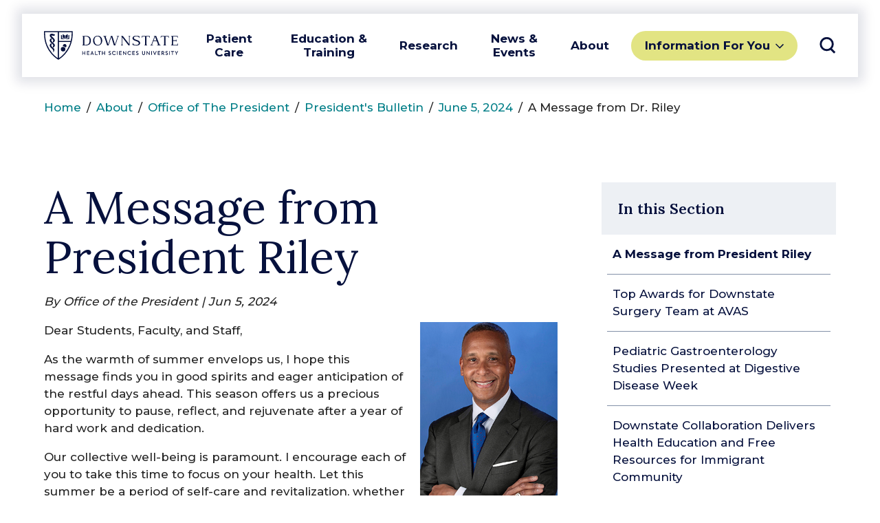

--- FILE ---
content_type: text/html; charset=UTF-8
request_url: https://www.downstate.edu/about/office-of-the-president/presidents-bulletin/2024/06-05/message-from-riley.html
body_size: 58774
content:
<!DOCTYPE HTML><html lang="en">
   <head>
      <meta charset="UTF-8">
      <meta http-equiv="x-ua-compatible" content="ie=edge">
      <title>A Message from Dr. Riley | President’s Bulletin | SUNY Downstate Health Sciences University</title>
      <link rel="canonical" href="https://www.downstate.edu/about/office-of-the-president/presidents-bulletin/2024/06-05/message-from-riley.html">
      <meta name="viewport" content="width=device-width, initial-scale=1, shrink-to-fit=no">
      <meta name="Description" content="As the warmth of summer envelops us, I hope this message finds you in good spirits and eager anticipation of the restful days ahead. This season offers us a precious opportunity to pause, reflect, and rejuvenate after a year of hard work and dedication.">
                    <script type="text/javascript" nonce="/5QYfQCVPjNXCtAJRPKtSwpu">
      var OUC = OUC || {};
      OUC.globalProps = OUC.globalProps || {};
      OUC.pageProps = OUC.pageProps || {};
      OUC.props = OUC.props || {};
      
      
      OUC.globalProps['path'] = "/about/office-of-the-president/presidents-bulletin/2024/06-05/message-from-riley.html";
      OUC.globalProps['domain'] = "https://www.downstate.edu";
      OUC.globalProps['index-file'] = "index";
      OUC.globalProps['extension'] = "html";
      OUC.pageProps['dsn'] = "blogs";
      OUC.pageProps['breadcrumb'] = "A Message from Dr. Riley";
      OUC.pageProps['related_articles'] = "related_articles";
      OUC.pageProps['num_articles'] = "";
      OUC.pageProps['filter-option'] = "any";
      OUC.pageProps['layout-options'] = "side-navigation side-content";
      
      var key;
      for (key in OUC.globalProps) {
      OUC.props[key] = OUC.globalProps[key];
      }
      for (key in OUC.pageProps) {
      OUC.props[key] = OUC.pageProps[key];
      }
      
                    </script>
<link rel="preconnect" href="https://fonts.gstatic.com"/>
<link rel="preconnect" href="https://fonts.googleapis.com"/>
<link href="https://fonts.googleapis.com/css2?family=Lora:wght@400;600&family=Montserrat:wght@400;500;600;700&display=swap" rel="stylesheet"/>
<script src="https://code.jquery.com/jquery-3.6.0.min.js" integrity="sha256-/xUj+3OJU5yExlq6GSYGSHk7tPXikynS7ogEvDej/m4=" crossorigin="anonymous"></script>
<script defer="defer" src="/_resources/js/main.js"></script>
<link href="/_resources/css/main.css" rel="stylesheet"/>
<link href="/_resources/css/oustyles.css" rel="stylesheet" />
<link href="/_resources/css/custom.css" rel="stylesheet" />
<link href="/_resources/webfonts/fontawesome/css/all.min.css" rel="stylesheet" /> <!-- FontAwesome -->
<link rel="apple-touch-icon" sizes="180x180" href="/_resources/images/apple-touch-icon.png">
<link rel="icon" type="image/png" sizes="32x32" href="/_resources/images/favicon-32x32.png">
<link rel="icon" type="image/png" sizes="16x16" href="/_resources/images/favicon-16x16.png">
<link href="https://www.downstate.edu/ou-alerts/alerts-config.alerts.css?v=2.1-20260123115044" rel="stylesheet"></head>
   <body><header class="header">
   <div class="header__interior"><a href="/" class="header__logo"><span class="screen-reader-text">SUNY Downstate</span> <span class="svg svg--logo"><svg xmlns="http://www.w3.org/2000/svg" viewBox="0 0 1400 300"><g data-name="Layer Logo"><path d="M462.34 53.79q11 3.8 19.17 14.93t8.18 31.28q0 28.95-15.37 39.47a58.92 58.92 0 0 1-34 10.53H400v-3c3 0 5.05-.94 6.06-2.8s1.51-4.77 1.51-8.72V64.55q0-5.91-1.51-8.71C405.05 54 403 53 400 53v-3h40.3a67.3 67.3 0 0 1 22 3.79m3.19 79.69Q476.07 123 476.05 100t-10.52-33.48Q455 56.07 437.27 56.06h-16.06v87.88h16.06q17.73 0 28.26-10.46M786.93 53q-5.46 0-8.64 2.66a18.55 18.55 0 0 0-5.16 8.1L744.19 150H730l-27.92-90-28 90H659.8L631 63.79a17.79 17.79 0 0 0-5-8c-2.11-1.82-5-2.73-8.63-2.73V50H656v3c-4.35 0-7.38.46-9.1 1.36a4.51 4.51 0 0 0-2.57 4.25 19.67 19.67 0 0 0 1.06 5.15l25.3 76.36L698.89 50h14.25l28 90.15 25.6-76.36a15.62 15.62 0 0 0 1.21-5.3 4.38 4.38 0 0 0-2.65-4.1c-1.76-.9-4.76-1.36-9-1.36V50h30.61Zm16.79 94q4.54 0 6.06-2.81c1-1.87 1.52-4.78 1.51-8.71V64.55q0-5.91-1.51-8.71c-1-1.87-3-2.81-6.06-2.84v-3h18.92l65.77 84.7V64.55c0-3.94-.5-6.84-1.52-8.71s-3-2.8-6-2.8V50h21.21v3c-3 0-5.06.93-6.06 2.8s-1.52 4.77-1.52 8.71V150h-11.39l-65.78-84.7v70.15c0 4 .51 6.86 1.52 8.71s3 2.79 6.06 2.81v3h-21.21Zm302.69-75.94-2.88.46q-1.21-8.94-4.39-12.2t-9.09-3.26h-20.31v79.39c0 4 .51 6.85 1.52 8.72s3 2.8 6.06 2.8v3h-28.79v-3c3 0 5-.94 6.06-2.8s1.52-4.77 1.52-8.72V56.06h-20.31c-3.93 0-7 1.09-9.08 3.26s-3.59 6.24-4.4 12.2l-2.88-.46 2.12-18 .46-3h81.81l.46 3Zm103.13 73.25a13.91 13.91 0 0 0 8.86 2.66v3h-38.78v-3q6.21 0 8.78-1.21a4 4 0 0 0 2.6-3.76 18.73 18.73 0 0 0-1.36-5.61l-12.27-32h-35.46l-12.27 32a18.73 18.73 0 0 0-1.36 5.61 4 4 0 0 0 2.57 3.79c1.72.81 4.65 1.22 8.79 1.21v3H1109v-3a14.05 14.05 0 0 0 8.86-2.66 17.53 17.53 0 0 0 5.38-8l29.08-75.6a10.9 10.9 0 0 0 .61-3.49 3.48 3.48 0 0 0-1.74-3.18c-1.17-.7-3.21-1.06-6.13-1.06V50H1171l33.18 86.36a17.4 17.4 0 0 0 5.38 7.95m-65.22-46h30.75l-15.45-39.84Zm160.53-27.25-2.88.46q-1.21-8.94-4.4-12.2t-9.08-3.26h-20.31v79.39c0 4 .51 6.85 1.52 8.72s3 2.8 6.06 2.8v3H1247v-3c3 0 5-.94 6-2.8s1.53-4.77 1.53-8.72V56.06h-20.31q-5.91 0-9.09 3.26t-4.4 12.2l-2.87-.46L1220 53l.45-3h81.82l.46 3Zm95.13 57.88-2.12 18-.46 3H1327v-3c3 0 5-.94 6.06-2.8s1.52-4.77 1.52-8.72V64.55q0-5.91-1.52-8.71c-1-1.87-3-2.81-6.06-2.84v-3h68.94l.45 3 2.12 18-2.88.46q-1.22-8.94-4.39-12.2t-9.09-3.26h-33.94v40.22h20.91q5.91 0 8.71-1.52t2.8-6.06h3v21.21h-3q0-4.55-2.8-6.06t-8.71-1.51h-20.91v41.66h35.46c3.94 0 7-1.09 9.09-3.26s3.58-6.23 4.39-12.19ZM518.52 73.49a44.48 44.48 0 0 1 16.67-18.33Q546 48.5 560.41 48.5t25.22 6.66a44.39 44.39 0 0 1 16.66 18.33 58.47 58.47 0 0 1 5.83 26.51 58.4 58.4 0 0 1-5.83 26.5 44.33 44.33 0 0 1-16.66 18.33q-10.83 6.67-25.22 6.67t-25.22-6.67a44.29 44.29 0 0 1-16.67-18.33 58.4 58.4 0 0 1-5.83-26.5 58.47 58.47 0 0 1 5.83-26.51m19.62 60.74q9.24 10.91 24.24 10.91c1 0 2.72-.1 5.15-.31q13-1.52 20.22-11.88t7.19-26.74a84.37 84.37 0 0 0-.76-10.3q-2.26-19.23-11.51-30.14t-24.23-10.91c-1 0-2.73.1-5.15.3a27.36 27.36 0 0 0-20.22 11.89q-7.22 10.36-7.2 26.74a84.37 84.37 0 0 0 .76 10.3q2.26 19.23 11.51 30.14m426.4-42.72c-23.48-7.62-26.33-14.7-26.33-19.68 0-5.62 3.21-17.28 25.81-17.28 30.17 0 28.59 18.09 28.59 18.09l3-.45L998 55s-11.62-6.48-35-6.48c-27.43 0-38.47 12.79-38.47 26.51 0 10.17 5.83 19.72 34.38 28.77 29.13 9.24 30.29 16.69 30.29 23 0 12.31-10.86 18.68-28.16 18.68-18.2 0-31.88-8.16-30.28-20l-3.5.53-3.87 17.3s14.47 8.18 40 8.18c23 0 40-7.47 40-26.41.06-16.99-9.75-24.08-38.85-33.57ZM400 210h6.23v16.6h19.06V210h6.23v40h-6.23v-17.38h-19.06V250H400Zm47.93 0h25.56v5.9h-19.33v10.89h17.92v5.9h-17.92v11.41h19.39v5.9h-25.62Zm61.9 30.14H495.1l-3.79 9.86h-6.71l15.92-40h4.06l15.76 40h-6.72Zm-12.72-5.74h10.83l-5.42-14.51Zm35.21-24.4h6.23v34h21.12v6h-27.35Zm31.22 6v-6h29.73v6h-11.7v34h-6.33v-34Zm41.77-6h6.22v16.6h19.07V210h6.23v40h-6.23v-17.38h-19.07V250h-6.22Zm67.4 32.69 4.23-4.06a11.19 11.19 0 0 0 9.91 6.12c4.28 0 6.82-2.55 6.82-5.47 0-2.49-1.84-4-3.95-5.15-2.65-1.35-5.9-2.44-8.67-4.06-3.46-2.11-6.06-5.14-6.06-9.69 0-6.18 4.93-11.11 12.56-11.11a15.38 15.38 0 0 1 12.19 5.73l-3.85 4.27a10.79 10.79 0 0 0-8.28-4.11c-3.42 0-6 1.89-6 4.87 0 2.33 1.62 3.79 3.36 4.77 2.16 1.24 6.66 3 9.42 4.6 3.63 2 6.12 4.93 6.12 9.53 0 6.88-5.74 11.7-13.7 11.7a15.84 15.84 0 0 1-14.1-7.94Zm38.91-12.57a20.4 20.4 0 0 1 20.74-20.85c7.42 0 13.87 3.58 17.22 8.62l-4.44 4a15.7 15.7 0 0 0-12.62-6.55 14.37 14.37 0 0 0-14.46 14.78 14 14 0 0 0 14.41 14.46 16.09 16.09 0 0 0 12.89-6.49l4.44 3.91a21.7 21.7 0 0 1-17.6 8.62c-11.32-.02-20.58-8.26-20.58-20.5Zm57.2-20.12v40h-6.23v-40Zm16.31 0h25.56v5.9h-19.33v10.89h17.92v5.9h-17.92v11.41h19.38v5.9h-25.61Zm72.87 0v40h-3.68l-22.91-27.13V250h-6.21v-40h3.25l23.34 27.35V210Zm14.06 20.12a20.4 20.4 0 0 1 20.74-20.85c7.42 0 13.87 3.58 17.23 8.62l-4.45 4a15.7 15.7 0 0 0-12.58-6.55 14.37 14.37 0 0 0-14.46 14.78 14 14 0 0 0 14.4 14.46 16.09 16.09 0 0 0 12.89-6.49l4.44 3.89a21.7 21.7 0 0 1-17.6 8.62c-11.35 0-20.61-8.24-20.61-20.48Zm51-20.12h25.56v5.9h-19.33v10.89h17.93v5.9h-17.93v11.41h19.39v5.9h-25.62Zm36.76 32.69 4.22-4.06a11.21 11.21 0 0 0 9.91 6.12c4.28 0 6.83-2.55 6.83-5.47 0-2.49-1.84-4-4-5.15-2.65-1.35-5.9-2.44-8.66-4.06-3.47-2.11-6.07-5.14-6.07-9.69 0-6.18 4.93-11.11 12.57-11.11a15.36 15.36 0 0 1 12.22 5.73l-3.84 4.29a10.8 10.8 0 0 0-8.29-4.11c-3.41 0-6 1.89-6 4.87 0 2.33 1.62 3.79 3.35 4.77 2.17 1.24 6.66 3 9.43 4.6 3.62 2 6.12 4.93 6.12 9.53 0 6.88-5.74 11.7-13.71 11.7a15.84 15.84 0 0 1-14.08-8Zm65.61-6.55V210h6.23v25.34c0 6.12 3.25 9.26 8.61 9.26s8.55-3.35 8.55-9.26V210h6.29v26.16c0 9.47-6.34 14.56-14.84 14.56s-14.84-5.11-14.84-14.58ZM1104 210v40h-3.68l-22.91-27.13V250h-6.18v-40h3.25l23.34 27.35V210Zm22.6 0v40h-6.23v-40Zm49.81 0-16.84 40h-4.17l-17-40h7.15l12 29.73 11.93-29.73Zm12 0h25.56v5.9h-19.37v10.89h17.93v5.9h-17.93v11.41h19.4v5.9h-25.61Zm51.59 24.29h-5.3V250h-6.23v-40h14.13c8.78 0 13 6 13 12.18a11.7 11.7 0 0 1-8.94 11.54l10.67 16.3h-7.53Zm-5.3-5.79h6.93c5.47 0 7.47-3.2 7.47-6.39s-2.16-6.23-6.5-6.23h-7.9Zm31.83 14.19 4.22-4.06a11.21 11.21 0 0 0 9.91 6.12c4.28 0 6.82-2.55 6.82-5.47 0-2.49-1.84-4-4-5.15-2.65-1.35-5.9-2.44-8.66-4.06-3.47-2.11-6.07-5.14-6.07-9.69 0-6.18 4.93-11.11 12.56-11.11a15.38 15.38 0 0 1 12.19 5.73l-3.85 4.27a10.76 10.76 0 0 0-8.28-4.11c-3.41 0-6 1.89-6 4.87 0 2.33 1.63 3.79 3.36 4.77 2.17 1.24 6.66 3 9.42 4.6 3.63 2 6.12 4.93 6.12 9.53 0 6.88-5.74 11.7-13.7 11.7a15.83 15.83 0 0 1-14-8Zm48-32.69v40h-6.23v-40Zm12 6v-6h29.73v6h-11.7v34h-6.33v-34Zm59.74 19.76V250H1380v-14.24L1366.42 210h7l9.7 19.39L1393 210h7ZM0 0v22.5C0 221.25 150 300 150 300s150-78.75 150-277.5V0Zm83 227.78A302 302 0 0 1 33.65 145c-14.86-37.63-22.4-78.83-22.4-122.5V11.25h133.13v272.21C129 273.24 105.18 254.32 83 227.78Zm134.06 0c-22.21 26.55-46 45.47-61.4 55.68v-169.1h121A307.92 307.92 0 0 1 266.35 145 302 302 0 0 1 217 227.78ZM288.75 22.5a345.6 345.6 0 0 1-9.25 80.61H155.63V11.25h133.12Zm-70 27.58a8.13 8.13 0 0 0-4.08-7l-19.54-11.2v35L218.78 80Zm28.56-18.2L227.8 43a8.13 8.13 0 0 0-4.08 7v30l23.62-13.2Zm16.88 7.77-10.13 5.84v27.93l-30.34 9.08h40.5ZM218.78 82.5l-30.37-9.08V45.49l-10.13-5.84V82.5ZM199.42 166a23.5 23.5 0 1 1-23.5 23.5 23.5 23.5 0 0 1 23.5-23.5Zm16.88-30.89a18.78 18.78 0 0 0-18 24.16h1.1a30.23 30.23 0 0 1 24.08 12 18.77 18.77 0 0 0-7.2-36.1ZM80.29 45.7c3.4-1.94 5.57 1.41 10.74 3a24.72 24.72 0 0 0 16-.9c4.74-2.11 6.84-5.1 7.44-6.85.82-2.43.25-4.28-2.42-5.11a45.42 45.42 0 0 1-7.37-2.34 92.9 92.9 0 0 0-14.38-5.23C82.29 26.14 60 25.87 60 46c0 9.13 6.59 16.87 11.66 21.94l20.08 20.12c2.47 2.72 5.43 6.17 5.43 9.17a5.18 5.18 0 0 1-3.42 4.77v18s10.72-1.87 16.17-12c7-13.06.85-23.54-8.13-32.44L80.91 54.18c-3.34-3.1-3.25-6.98-.62-8.48Zm21.5 82.36c9 8.9 15.17 19.38 8.13 32.44-5.45 10.13-16.17 12-16.17 12v-18a5.2 5.2 0 0 0 3.42-4.76c0-3-3-6.45-5.43-9.17l-21-21.11c-9-8.91-15.17-19.39-8.13-32.45C68 76.87 78.75 75 78.75 75v18a5.2 5.2 0 0 0-3.42 4.76c0 3 3 6.45 5.43 9.17ZM70.71 172c-9-8.91-15.17-19.39-8.13-32.45 5.45-10.13 16.17-12 16.17-12v18a5.2 5.2 0 0 0-3.42 4.76c0 3 3 6.45 5.43 9.17l20.08 20.15c5.07 5.07 7.91 9.59 7.91 19.09 0 14.24-15 26.32-15 26.32s9.89-20-2.36-32.36Z" class="cls-1-logo" data-name="Layer Logo 2"/></g></svg> </span></a><button class="header__toggle header__toggle--menu" aria-expanded="false" data-popup="data-popup"><span class="screen-reader-text">Toggle Navigation</span><span class="svg svg--navicon"><svg xmlns="http://www.w3.org/2000/svg" viewBox="0 0 8 8">
               <path d="M8 .5v1H0v-1zm-8 4h8v-1H0zm0 3h8v-1H0z"/></svg></span></button><div class="header__flyout header__flyout--menu">
         <p class="header__heading">Menu</p>
         <nav class="header__nav header__nav--menu">
            <ul>
               <li><button class="header__nav__toggle header__nav__toggle--menu" aria-expanded="false" data-popup="data-popup">Patient Care</button><ul>
                     <li>
                        <ul class="header__nav__featured">
                           <li><a href="/patient-care/index.html">Patient Care Overview</a></li>
                           <li><a href="/patient-care/about/index.html">University Hospital at Downstate</a></li>
                           <li><a href="/patient-care/healthcare-in-brooklyn/index.html">Downstate Health</a></li>
                           <li><a href="/patient-care/university-physicians-of-brooklyn/index.html">Downstate Health Physicians</a></li>
                        </ul>
                     </li>
                     <li><button class="header__nav__toggle header__nav__toggle--sub" aria-expanded="false" data-popup=" ">
                           			For Patients</button><ul>
                           <li><a href="/patient-care/find-a-doctor.html">Find a Doctor</a></li>
                           <li><a href="/patient-care/find-treatment/index.html">Find Treatment</a></li>
                           <li><a href="/patient-care/find-treatment/areas-of-care/index.html">Areas of Care</a></li>
                           <li><a href="/patient-care/patient-family-support/index.html">Patient &amp; Family Support</a></li>
                           <li><a href="/patient-care/patient-family-support/insurance-billing/index.html">Insurance &amp; Billing</a></li>
                           <li><a href="/research/administration/clinical-trials/for-patients.html">Find a Clinical Trial</a></li>
                        </ul>
                     </li>
                     <li><button class="header__nav__toggle header__nav__toggle--sub" aria-expanded="false" data-popup=" ">
                           			For Doctors &amp; Staff</button><ul>
                           <li><a href="/patient-care/nursing-services/index.html">Nursing Services</a></li>
                           <li><a href="/patient-care/lab-services/index.html">Lab Services</a></li>
                           <li><a href="/patient-care/lab-services/pathology.html">Pathology</a></li>
                        </ul>
                     </li>
                  </ul><button class="header__nav__close"><span class="screen-reader-text">Close Submenu</span><span class="svg svg--close"><svg xmlns="http://www.w3.org/2000/svg" viewBox="0 0 14.142 14.142">
                           <path d="M12.728 0L7.071 5.657 1.414 0 0 1.414l5.657 5.657L0 12.728l1.414 1.414 5.657-5.657 5.657 5.657 1.414-1.414-5.657-5.657 5.657-5.657z"/></svg></span></button></li>
               <li><button class="header__nav__toggle header__nav__toggle--menu" aria-expanded="false" data-popup="data-popup">Education &amp; Training</button><ul>
                     <li>
                        <ul class="header__nav__featured">
                           <li><a href="/education-training/index.html">Education &amp; Training Overview</a></li>
                           <li><a href="/education-training/downstate-experience/index.html">The Downstate Experience</a></li>
                           <li><a href="/education-training/program-finder.html">Find Your Program</a></li>
                           <li><a href="/education-training/fellowship-residency-programs/index.html">Residencies &amp; Fellowships</a></li>
                           <li><a title="New location for the Library website" href="/education-training/medical-research-library/index.html">The Medical Research Library of Brooklyn</a></li>
                        </ul>
                     </li>
                     <li><button class="header__nav__toggle header__nav__toggle--sub" aria-expanded="false" data-popup=" ">
                           			Colleges &amp; Schools</button><ul>
                           <li><a href="/education-training/college-of-medicine/index.html">College of Medicine</a></li>
                           <li><a href="/education-training/college-of-nursing/index.html">College of Nursing</a></li>
                           <li><a href="/education-training/school-of-graduate-studies/index.html">School of Graduate Studies</a></li>
                           <li><a href="/education-training/school-of-health-professions/index.html">School of Health Professions</a></li>
                           <li><a href="/education-training/school-of-public-health/index.html">School of Public Health</a></li>
                        </ul>
                     </li>
                     <li><button class="header__nav__toggle header__nav__toggle--sub" aria-expanded="false" data-popup=" ">
                           			Offices &amp; Centers</button><ul>
                           <li><a href="/education-training/academic-affairs/index.html">Office of Academic Affairs</a></li>
                           <li><a href="/education-training/student-affairs/index.html">Office of Student Affairs</a></li>
                           <li><a href="/education-training/student-services/index.html">Student Services</a></li>
                           <li><a href="/education-training/graduate-medical-education/index.html">Graduate Medical Education</a></li>
                           <li><a href="/education-training/center-for-healthcare-simulation/index.html">Center for Healthcare Simulation</a></li>
                           <li><a href="/about/our-administration/office-for-institutional-equity/index.html">Office for Institutional Equity</a></li>
                        </ul>
                     </li>
                  </ul><button class="header__nav__close"><span class="screen-reader-text">Close Submenu</span><span class="svg svg--close"><svg xmlns="http://www.w3.org/2000/svg" viewBox="0 0 14.142 14.142">
                           <path d="M12.728 0L7.071 5.657 1.414 0 0 1.414l5.657 5.657L0 12.728l1.414 1.414 5.657-5.657 5.657 5.657 1.414-1.414-5.657-5.657 5.657-5.657z"/></svg></span></button></li>
               <li><button class="header__nav__toggle header__nav__toggle--menu" aria-expanded="false" data-popup="data-popup">Research</button><ul>
                     <li>
                        <ul class="header__nav__featured">
                           <li><a href="/research/index.html">Research Overview</a></li>
                           <li><a href="/research/office-of-svpr/index.html">Office of the Senior Vice President of Research</a></li>
                           <li><a href="/research/administration/index.html">Office of Research Administration</a></li>
                           <li><a href="/research/centers-departments/index.html">Research Centers &amp; Departments</a></li>
                        </ul>
                     </li>
                     <li><button class="header__nav__toggle header__nav__toggle--sub" aria-expanded="false" data-popup=" ">
                           			Research Opportunities</button><ul>
                           <li><span style="font-family: var(--body);"></span><a style="background-color: white; font-family: var(--body);" href="/research/research-services/index.html">Research Related Services</a></li>
                           <li><a href="/research/administration/compliance-training/index.html">Research Compliance &amp; Training</a></li>
                           <li><a href="/research/administration/clinical-trials/index.html">Clinical Trials</a></li>
                        </ul>
                     </li>
                     <li><button class="header__nav__toggle header__nav__toggle--sub" aria-expanded="false" data-popup=" ">
                           			Getting Research Done</button><ul>
                           <li><a href="/research/biotech-incubators/index.html">Downstate Biotechnology Incubator</a></li>
                           <li><a href="/research/biotech-incubators/tech-at-710.html">Tech @ 710</a></li>
                           <li><a href="/research/biotech-incubators/company-profiles.html">Incubator Company Profiles</a></li>
                           <li><a href="/research/biotech-incubators/internships.html">Biotechnology Incubator Application</a></li>
                        </ul>
                     </li>
                  </ul><button class="header__nav__close"><span class="screen-reader-text">Close Submenu</span><span class="svg svg--close"><svg xmlns="http://www.w3.org/2000/svg" viewBox="0 0 14.142 14.142">
                           <path d="M12.728 0L7.071 5.657 1.414 0 0 1.414l5.657 5.657L0 12.728l1.414 1.414 5.657-5.657 5.657 5.657 1.414-1.414-5.657-5.657 5.657-5.657z"/></svg></span></button></li>
               <li><button class="header__nav__toggle header__nav__toggle--menu" aria-expanded="false" data-popup="data-popup">News &amp; Events</button><ul>
                     <li>
                        <ul class="header__nav__featured">
                           <li><a href="/news-events/index.html">News &amp; Events Overview</a></li>
                           <li><a href="/news-events/communications-marketing/index.html">Office of Communications &amp; Marketing</a></li>
                           <li><a href="/news-events/upcoming-events/index.html">Upcoming Events</a></li>
                        </ul>
                     </li>
                     <li><button class="header__nav__toggle header__nav__toggle--sub" aria-expanded="false" data-popup=" ">
                           			Resources</button><ul>
                           <li><a href="/news-events/communications-marketing/new-media-services/index.html">New Media Services</a></li>
                           <li><a href="/news-events/communications-marketing/classroom-services/index.html">Classroom Services</a></li>
                           <li><a href="/policies/index.html">Forms &amp; Policies</a></li>
                        </ul>
                     </li>
                     <li><button class="header__nav__toggle header__nav__toggle--sub" aria-expanded="false" data-popup=" ">
                           			Publications</button><ul>
                           <li><a href="/about/office-of-the-president/presidents-bulletin/index.html">Presidents Bulletin</a></li>
                           <li><a href="/news-events/news/index.html">News Releases</a></li>
                           <li><a href="/news-events/media-requests.html">Media Requests</a></li>
                        </ul>
                     </li>
                  </ul><button class="header__nav__close"><span class="screen-reader-text">Close Submenu</span><span class="svg svg--close"><svg xmlns="http://www.w3.org/2000/svg" viewBox="0 0 14.142 14.142">
                           <path d="M12.728 0L7.071 5.657 1.414 0 0 1.414l5.657 5.657L0 12.728l1.414 1.414 5.657-5.657 5.657 5.657 1.414-1.414-5.657-5.657 5.657-5.657z"/></svg></span></button></li>
               <li><button class="header__nav__toggle header__nav__toggle--menu" aria-expanded="false" data-popup="data-popup">About</button><ul>
                     <li>
                        <ul class="header__nav__featured">
                           <li><a href="/about/index.html">About Downstate Overview</a></li>
                           <li><a href="/about/office-of-the-president/index.html">Office of the President</a></li>
                           <li><a href="/about/our-administration/index.html">Our Administration</a></li>
                           <li><a href="/about/societies-funds/index.html">Societies &amp; Funds</a></li>
                        </ul>
                     </li>
                     <li><button class="header__nav__toggle header__nav__toggle--sub" aria-expanded="false" data-popup=" ">
                           			Outside Downstate</button><ul>
                           <li><a href="/about/community-impact/index.html">Community Impact</a></li>
                           <li><a href="https://www.arthurasheinstitute.org/">Arthur Ashe Institute for Urban Health</a></li>
                           <li><a href="http://www.bhdc.nyc/">Brooklyn Health Disparities Center</a></li>
                        </ul>
                     </li>
                     <li><button class="header__nav__toggle header__nav__toggle--sub" aria-expanded="false" data-popup=" ">
                           			Inside Downstate</button><ul>
                           <li><a href="/about/fast-facts.html">Fast Facts</a></li>
                           <li><a href="/about/our-mission.html">Our Mission</a></li>
                           <li><a href="/about/our-administration/faculty/index.html">Faculty</a></li>
                           <li><a href="/about/contact-us/index.html">Contact Us</a></li>
                           <li><a href="/about/societies-funds/development-philanthropy/index.html">Office of Development &amp; Philanthropy</a></li>
                           <li><a href="/about/our-administration/information-services-technology/index.html">Division of Information Services</a></li>
                        </ul>
                     </li>
                  </ul><button class="header__nav__close"><span class="screen-reader-text">Close Submenu</span><span class="svg svg--close"><svg xmlns="http://www.w3.org/2000/svg" viewBox="0 0 14.142 14.142">
                           <path d="M12.728 0L7.071 5.657 1.414 0 0 1.414l5.657 5.657L0 12.728l1.414 1.414 5.657-5.657 5.657 5.657 1.414-1.414-5.657-5.657 5.657-5.657z"/></svg></span></button></li>
            </ul>
         </nav>
         <nav class="header__audience"><button class="header__audience__toggle" aria-expanded="false" data-popup="data-popup">Information For You</button><ul>
               <li><a href="/patient-care/index.html">Patients</a></li>
               <li><a href="/education-training/student-services/admissions/">Prospective Students</a></li>
               <li><a href="/for-students/index.html">For Current Students</a></li>
               <li><a href="/for-faculty-staff/index.html">For Faculty &amp; Staff</a></li>
               <li><a href="/patient-care/university-physicians-of-brooklyn/index.html">Healthcare Provider</a></li>
               <li><a href="/education-training/alumni/index.html">Alumni</a></li>
               <li><a href="/about/community-impact/index.html">Community Resources</a></li>
               <li><a href="/about/societies-funds/development-philanthropy/index.html">Give Now</a></li>
            </ul>
         </nav>
      </div><button class="header__close header__close--menu"><span class="screen-reader-text">Close Navigation</span><span class="svg svg--close"><svg xmlns="http://www.w3.org/2000/svg" viewBox="0 0 14.142 14.142">
               <path d="M12.728 0L7.071 5.657 1.414 0 0 1.414l5.657 5.657L0 12.728l1.414 1.414 5.657-5.657 5.657 5.657 1.414-1.414-5.657-5.657 5.657-5.657z"/></svg></span></button><button class="header__toggle" aria-expanded="false" data-popup="data-popup"><span class="screen-reader-text">Toggle Search</span><span class="svg svg--search"><svg xmlns="http://www.w3.org/2000/svg" fill="none" viewBox="0 0 24.707 24.707">
               <path d="M10.844 1.353a9 9 0 00-8.99 9 9 9 0 009 9 9 9 0 009-9 9 9 0 00-9-9 9 9 0 00-.01 0zm6.01 16l6 6z"/></svg></span></button><div class="header__flyout header__flyout--search">
         <p class="header__heading">Search</p>
         <div class="header__search">
            <form class="header__search__form" method="get" action="/search/"><label class="header__search__label"><span class="screen-reader-text">Search</span><input type="search" name="q" id="q" class="header__search__input" placeholder="What are you looking for?"><input type="hidden" name="domains" value="www.downstate.edu"><input type="hidden" name="sitesearch" value="www.downstate.edu"></label><button class="header__search__submit">Go</button></form>
         </div>
         <p class="header__subheading">Popular Search Resources for</p>
         <nav class="header__nav header__nav--search">
            <ul>
               <li><button class="header__nav__toggle" aria-expanded="false" data-popup=" "><span class="header__nav__hide">Popular</span> Patient <span class="header__nav__hide">Resources</span></button><ul>
                     <li><a href="/patient-care/patient-family-support/index.html">Patient &amp; Family Support</a></li>
                     <li><a href="/patient-care/find-treatment/areas-of-care/index.html">Areas of Care</a></li>
                     <li><a href="/patient-care/find-treatment/treatment-centers/index.html">Treatment Centers</a></li>
                  </ul>
               </li>
               <li><button class="header__nav__toggle" aria-expanded="false" data-popup=" "><span class="header__nav__hide">Popular</span> Student <span class="header__nav__hide">Resources</span></button><ul>
                     <li><a href="/education-training/student-services/index.html">Student Services</a></li>
                     <li><a href="/education-training/student-services/admissions/index.html">Student Admissions</a></li>
                     <li><a href="https://outlook.office.com/">Email</a></li>
                     <li><a href="/education-training/academic-calendars/index.html">Academic Calendars</a></li>
                  </ul>
               </li>
               <li><button class="header__nav__toggle" aria-expanded="false" data-popup=" "><span class="header__nav__hide">Popular</span> Faculty &amp; Staff <span class="header__nav__hide">Resources</span></button><ul>
                     <li><a href="/about/our-administration/human-resources/self-service.html">Self Service</a></li>
                     <li><a href="/about/our-administration/index.html">Our Administration</a></li>
                     <li><a href="/about/search-directories/index.html">Searches &amp; Directories</a></li>
                     <li><a href="/faculty/index.html">Faculty Directory</a></li>
                  </ul>
               </li>
            </ul>
         </nav>
      </div><button class="header__close"><span class="screen-reader-text">Close Search</span><span class="svg svg--close"><svg xmlns="http://www.w3.org/2000/svg" viewBox="0 0 14.142 14.142">
               <path d="M12.728 0L7.071 5.657 1.414 0 0 1.414l5.657 5.657L0 12.728l1.414 1.414 5.657-5.657 5.657 5.657 1.414-1.414-5.657-5.657 5.657-5.657z"/></svg></span></button></div>
</header>
<!-- Google tag (gtag.js) -->
<script nonce="/5QYfQCVPjNXCtAJRPKtSwpu" async src="https://www.googletagmanager.com/gtag/js?id=G-Z9BLWZHRV9"></script>
<script nonce="/5QYfQCVPjNXCtAJRPKtSwpu">
  window.dataLayer = window.dataLayer || [];
  function gtag(){dataLayer.push(arguments);}
  gtag('js', new Date());

  gtag('config', 'G-Z9BLWZHRV9');
</script>
<!-- Google Tag Manager -->
<script nonce="/5QYfQCVPjNXCtAJRPKtSwpu">
(function(w,d,s,l,i){w[l]=w[l]||[];w[l].push({'gtm.start':
new Date().getTime(),event:'gtm.js'});var f=d.getElementsByTagName(s)[0],
j=d.createElement(s),dl=l!='dataLayer'?'&l='+l:'';j.async=true;j.src=
'https://www.googletagmanager.com/gtm.js?id='+i+dl;f.parentNode.insertBefore(j,f);
})(window,document,'script','dataLayer','GTM-W24PPJ4');</script>
<!-- End Google Tag Manager -->      <div class="breadcrumbs"><a href="https://www.downstate.edu/">Home</a><span class="breacrumbs__separator">/</span><a href="https://www.downstate.edu/about/">About</a><span class="breacrumbs__separator">/</span><a href="https://www.downstate.edu/about/office-of-the-president/">Office of The President</a><span class="breacrumbs__separator">/</span><a href="https://www.downstate.edu/about/office-of-the-president/presidents-bulletin/">President's Bulletin</a><span class="breacrumbs__separator">/</span><a href="https://www.downstate.edu/about/office-of-the-president/presidents-bulletin/2024/06-05/">June 5, 2024</a><span class="breacrumbs__separator">/</span>A Message from Dr. Riley</div>
      <div class="content">
         <div class="content__container">
            <div class="content__side">
               <nav class="subnav"><button class="subnav__toggle" aria-expanded="false">In this Section</button><div class="subnav__list">
                     <ul data-nav-path="/about/office-of-the-president/presidents-bulletin/2024/06-05/index.html"><!-- <li><a href="/about/office-of-the-president/presidents-bulletin/2024/01-09/">January 9, 2024</a></li> --> 
<li><a href="/about/office-of-the-president/presidents-bulletin/2024/06-05/message-from-riley.html">A Message from President Riley</a></li> 
<li><a href="/about/office-of-the-president/presidents-bulletin/2024/06-05/awards-for-surgery-team.html">Top Awards for Downstate Surgery Team at AVAS</a></li> 
<li><a href="/about/office-of-the-president/presidents-bulletin/2024/06-05/pediatric-gastroenterology.html">Pediatric Gastroenterology Studies Presented at Digestive Disease Week</a></li> 
<li><a href="/about/office-of-the-president/presidents-bulletin/2024/06-05/downstate-collaboration.html">Downstate Collaboration Delivers Health Education and Free Resources for Immigrant Community</a></li> 
<li><a href="/about/office-of-the-president/presidents-bulletin/2024/06-05/honoring-doctor-mccormack.html">Honoring the Legacy of Dr. William McCormack</a></li> 
<li><a href="/about/office-of-the-president/presidents-bulletin/2024/06-05/com-sgs-convocation.html">College of Medicine and School of Graduate Studies Celebrate Convocation and Awards Ceremony</a></li> 
<li><a href="/about/office-of-the-president/presidents-bulletin/2024/06-05/delta-omega-induction-ceremony.html">Delta Omega Induction Ceremony</a></li> 
<li><a href="/about/office-of-the-president/presidents-bulletin/2024/06-05/abraham-nichols-receives-award.html">Redetha Abraham-Nichols Receives NYS Senate Woman of Distinction Award</a></li> 
<li><a href="/about/office-of-the-president/presidents-bulletin/2024/06-05/bridge-program-grant.html">Downstate&#39;s BRIDGE Program Receives $5M HRSA Grant</a></li> 
<li><a href="/about/office-of-the-president/presidents-bulletin/2024/06-05/in-case-you-missed-it.html">In Case You Missed It</a></li> 
<li><a href="/about/office-of-the-president/presidents-bulletin/2024/06-05/shout-outs.html">Shout Outs</a></li> 
</ul>
                  </div>
               </nav>
            </div>
            <div class="content__main">
               <h1>A Message from President Riley</h1>
               <p><em>By Office of the President | Jun 5, 2024</em></p>
               <p><img class="image-float-right" src="/about/_images/portraits/dr_wayne_j_riley.png" alt="President Riley" width="200" height="267">Dear Students, Faculty, and Staff,</p>
               
               <p>As the warmth of summer envelops us, I hope this message finds you in good spirits
                  and eager anticipation of the restful days ahead. This season offers us a precious
                  opportunity to pause, reflect, and rejuvenate after a year of hard work and dedication.</p>
               
               <p>Our collective well-being is paramount. I encourage each of you to take this time
                  to focus on your health. Let this summer be a period of self-care and revitalization,
                  whether it’s catching up on much-needed sleep, engaging in physical activities, or
                  scheduling those overdue medical check-ups.</p>
               
               <p>Summer is also an excellent time to reconnect with loved ones. Whether traveling to
                  visit family, hosting gatherings, or simply enjoying quiet moments together, these
                  experiences are invaluable. Strengthening these bonds nourishes our hearts and minds,
                  preparing us to return to our academic and professional pursuits with renewed vigor.</p>
               
               <p>As we recharge, let’s also remember the exciting year ahead. New courses, groundbreaking
                  research, and campus activities await us. Our shared commitment to excellence will
                  undoubtedly lead to another year of achievements and growth.</p>
               
               <p>I wish you all a restful and enjoyable summer. May it be filled with health, happiness,
                  and cherished moments with family and friends.</p>
               
               <p><strong>In the meantime, please note that the President’s Bulletin will be on hiatus for the
                     summer; we will resume publication after Labor Day.</strong></p>
            </div>
            <div class="content__side">
               	</div>
         </div>
      </div>
      <footer class="footer">
   <div class="footer__container">
      <div class="footer__grid">
         <div class="footer__block footer__block--center footer__block--offset"><a href="/" class="footer__logo"><span class="screen-reader-text">SUNY Downstate</span> <span class="svg svg--logo_footer"><svg xmlns="http://www.w3.org/2000/svg" viewBox="0 0 1000 700.72"><g id="Layer_2" data-name="Layer 2"><g id="Layer_1-2" data-name="Layer 1"><path class="cls-1" d="M62.34,503.79q11,3.79,19.17,14.93T89.69,550q0,28.95-15.37,39.47a58.92,58.92,0,0,1-34,10.53H0v-3c3,0,5.05-.94,6.06-2.8s1.51-4.77,1.51-8.72v-70.9q0-5.91-1.51-8.71C5.05,504,3,503.05,0,503v-3H40.3a67.3,67.3,0,0,1,22,3.79m3.19,79.69Q76.07,573,76.05,550T65.53,516.52Q55,506.07,37.27,506.06H21.21v87.88H37.27q17.73,0,28.26-10.46M386.93,503q-5.46,0-8.64,2.66a18.55,18.55,0,0,0-5.16,8.1L344.19,600H330l-27.88-90-28,90H259.8L231,513.79a17.79,17.79,0,0,0-5-8c-2.11-1.82-5-2.73-8.63-2.73v-3H256v3c-4.35,0-7.38.46-9.1,1.36a4.51,4.51,0,0,0-2.57,4.25,19.67,19.67,0,0,0,1.06,5.15l25.3,76.36L298.89,500h14.25l28,90.15,25.6-76.36a15.62,15.62,0,0,0,1.21-5.3,4.38,4.38,0,0,0-2.65-4.1c-1.76-.9-4.76-1.36-9-1.36v-3h30.61Zm16.79,94q4.54,0,6.06-2.81c1-1.87,1.52-4.78,1.51-8.71v-70.9q0-5.91-1.51-8.71t-6.06-2.8v-3h18.92l65.77,84.7V514.55c0-3.94-.5-6.84-1.52-8.71s-3-2.8-6-2.8v-3H502.1v3c-3,0-5.06.93-6.06,2.8s-1.52,4.77-1.52,8.71V600H483.13l-65.78-84.7v70.15q0,5.92,1.52,8.71t6.06,2.81v3H403.72Zm302.69-75.94-2.88.46q-1.21-8.94-4.39-12.2t-9.09-3.26H669.74v79.39c0,3.95.51,6.85,1.52,8.72s3,2.8,6.06,2.8v3H648.53v-3c3,0,5.05-.94,6.06-2.8s1.52-4.77,1.52-8.72V506.06H635.8c-3.93,0-7,1.09-9.08,3.26s-3.59,6.24-4.4,12.2l-2.88-.46,2.12-18,.46-3h81.81l.46,3Zm103.13,73.25A13.94,13.94,0,0,0,818.4,597v3H779.62v-3q6.21,0,8.78-1.21A4,4,0,0,0,791,592a18.73,18.73,0,0,0-1.36-5.61l-12.27-32H741.89l-12.27,32a18.73,18.73,0,0,0-1.36,5.61,4,4,0,0,0,2.57,3.79c1.72.81,4.65,1.22,8.79,1.21v3H709v-3a14.05,14.05,0,0,0,8.86-2.66,17.53,17.53,0,0,0,5.38-8l29.08-75.6a10.9,10.9,0,0,0,.61-3.49,3.48,3.48,0,0,0-1.74-3.18c-1.17-.7-3.21-1.06-6.13-1.06v-3H771l33.18,86.36a17.4,17.4,0,0,0,5.38,8m-65.22-46h30.75l-15.45-39.84Zm160.53-27.31-2.88.46q-1.22-8.94-4.4-12.2t-9.08-3.26H868.2v79.39c0,3.95.51,6.85,1.52,8.72s3,2.8,6.06,2.8v3H847v-3c3,0,5-.94,6-2.8s1.53-4.77,1.53-8.72V506.06H834.26q-5.91,0-9.09,3.26t-4.4,12.2l-2.87-.46L820,503l.45-3h81.82l.46,3ZM1000,578.94l-2.12,18-.46,3H927v-3c3,0,5-.94,6.06-2.8s1.52-4.77,1.52-8.72v-70.9q0-5.91-1.52-8.71c-1-1.87-3-2.8-6.06-2.81v-3h68.94l.45,3,2.12,18-2.88.46q-1.21-8.94-4.39-12.2T982.15,506H948.21v40.16h20.91q5.91,0,8.71-1.52t2.8-6.06h3v21.21h-3q0-4.54-2.8-6.06c-1.87-1-4.77-1.52-8.71-1.51H948.21v41.66h35.46c3.94,0,7-1.09,9.09-3.26s3.58-6.23,4.39-12.19ZM118.52,523.49a44.48,44.48,0,0,1,16.67-18.33q10.83-6.66,25.22-6.66t25.22,6.66a44.39,44.39,0,0,1,16.66,18.33,63.17,63.17,0,0,1,0,53,44.33,44.33,0,0,1-16.66,18.33q-10.83,6.67-25.22,6.67t-25.22-6.67a44.29,44.29,0,0,1-16.67-18.33,63.17,63.17,0,0,1,0-53m19.62,60.74q9.24,10.9,24.24,10.91c1,0,2.72-.1,5.15-.31q13-1.51,20.22-11.88t7.19-26.74a84.37,84.37,0,0,0-.76-10.3q-2.27-19.23-11.51-30.14t-24.23-10.91c-1,0-2.73.1-5.15.3q-13,1.51-20.22,11.89t-7.2,26.74a84.37,84.37,0,0,0,.76,10.3q2.26,19.23,11.51,30.14m426.4-42.72c-23.48-7.62-26.33-14.7-26.33-19.68,0-5.62,3.21-17.28,25.81-17.28,30.17,0,28.59,18.09,28.59,18.09l3-.45L598,505s-11.62-6.48-35-6.48c-27.43,0-38.47,12.79-38.47,26.51,0,10.17,5.83,19.72,34.38,28.77,29.13,9.24,30.29,16.69,30.29,23,0,12.31-10.86,18.68-28.16,18.68-18.2,0-31.88-8.16-30.28-20l-3.5.53-3.87,17.3s14.47,8.18,40,8.18c23,0,40-7.47,40-26.41C603.45,558.09,593.64,551,564.54,541.51ZM0,660H6.23v16.6H25.29V660h6.23v40H25.29V682.62H6.23V700H0Zm47.93,0H73.49v5.9H54.16v10.89H72.08v5.9H54.16V694.1H73.55V700H47.93Zm61.9,30.14H95.1L91.31,700H84.6l15.92-40h4.06l15.76,40h-6.72ZM97.11,684.4h10.83l-5.42-14.51ZM132.32,660h6.23v34h21.12v6H132.32Zm31.22,6v-6h29.73v6h-11.7v34h-6.33V666Zm41.77-6h6.22v16.6H230.6V660h6.23v40H230.6V682.62H211.53V700h-6.22Zm67.4,32.69,4.23-4.06a11.19,11.19,0,0,0,9.91,6.12c4.28,0,6.82-2.55,6.82-5.47,0-2.49-1.84-4-3.95-5.15-2.65-1.35-5.9-2.44-8.67-4.06-3.46-2.11-6.06-5.14-6.06-9.69,0-6.18,4.93-11.11,12.56-11.11A15.38,15.38,0,0,1,299.74,665l-3.85,4.27a10.79,10.79,0,0,0-8.28-4.11c-3.42,0-6,1.89-6,4.87,0,2.33,1.62,3.79,3.36,4.77,2.16,1.24,6.66,3,9.42,4.6,3.63,2,6.12,4.93,6.12,9.53,0,6.88-5.74,11.7-13.7,11.7a15.84,15.84,0,0,1-14.1-7.94Zm38.91-12.57a20.4,20.4,0,0,1,20.74-20.85c7.42,0,13.87,3.58,17.22,8.62l-4.44,4a15.7,15.7,0,0,0-12.62-6.55,14.37,14.37,0,0,0-14.46,14.78,14,14,0,0,0,14.41,14.46,16.09,16.09,0,0,0,12.89-6.49L349.8,692a21.7,21.7,0,0,1-17.6,8.62C320.88,700.6,311.62,692.36,311.62,680.12ZM368.82,660v40h-6.23V660Zm16.31,0h25.56v5.9H391.36v10.89h17.92v5.9H391.36V694.1h19.38V700H385.13ZM458,660v40h-3.68l-22.91-27.13V700H425.2V660h3.25l23.34,27.35V660Zm14.06,20.12a20.4,20.4,0,0,1,20.74-20.85c7.42,0,13.87,3.58,17.23,8.62l-4.45,4A15.7,15.7,0,0,0,493,665.34a14.37,14.37,0,0,0-14.46,14.78,14,14,0,0,0,14.4,14.46,16.09,16.09,0,0,0,12.89-6.49l4.44,3.89a21.7,21.7,0,0,1-17.6,8.62C481.32,700.6,472.06,692.36,472.06,680.12Zm51-20.12h25.56v5.9H529.29v10.89h17.93v5.9H529.29V694.1h19.39V700H523.06Zm36.76,32.69,4.22-4.06a11.21,11.21,0,0,0,9.91,6.12c4.28,0,6.83-2.55,6.83-5.47,0-2.49-1.84-4-4-5.15-2.65-1.35-5.9-2.44-8.66-4.06-3.47-2.11-6.07-5.14-6.07-9.69,0-6.18,4.93-11.11,12.57-11.11A15.36,15.36,0,0,1,586.84,665L583,669.29a10.8,10.8,0,0,0-8.29-4.11c-3.41,0-6,1.89-6,4.87,0,2.33,1.62,3.79,3.35,4.77,2.17,1.24,6.66,3,9.43,4.6,3.62,2,6.12,4.93,6.12,9.53,0,6.88-5.74,11.7-13.71,11.7A15.84,15.84,0,0,1,559.82,692.69Zm65.61-6.55V660h6.23v25.34c0,6.12,3.25,9.26,8.61,9.26s8.55-3.35,8.55-9.26V660h6.29v26.16c0,9.47-6.34,14.56-14.84,14.56S625.43,695.61,625.43,686.14ZM704,660v40h-3.7l-22.91-27.13V700h-6.18V660h3.25l23.34,27.35V660Zm22.6,0v40h-6.23V660Zm49.81,0-16.84,40H755.4l-17-40h7.15l12,29.73L769.48,660Zm12,0h25.56v5.9H794.6v10.89h17.93v5.9H794.6V694.1H814V700H788.38ZM840,684.29h-5.3V700h-6.23V660H842.6c8.78,0,12.95,6,12.95,12.18a11.7,11.7,0,0,1-8.94,11.54L857.28,700h-7.53Zm-5.3-5.79h6.93c5.47,0,7.47-3.2,7.47-6.39s-2.16-6.23-6.5-6.23h-7.9Zm31.83,14.19,4.22-4.06a11.21,11.21,0,0,0,9.91,6.12c4.28,0,6.82-2.55,6.82-5.47,0-2.49-1.84-4-4-5.15-2.65-1.35-5.9-2.44-8.66-4.06-3.47-2.11-6.07-5.14-6.07-9.69,0-6.18,4.93-11.11,12.56-11.11A15.38,15.38,0,0,1,893.5,665l-3.85,4.27a10.76,10.76,0,0,0-8.28-4.11c-3.41,0-6,1.89-6,4.87,0,2.33,1.63,3.79,3.36,4.77,2.17,1.24,6.66,3,9.42,4.6,3.63,2,6.12,4.93,6.12,9.53,0,6.88-5.74,11.7-13.7,11.7a15.83,15.83,0,0,1-14-8Zm48-32.69v40H908.3V660Zm12,6v-6h29.73v6h-11.7v34H938.2V666Zm59.74,19.76V700H980V685.76L966.42,660h7l9.7,19.39L993,660h7ZM300,0V30c0,265,200,370,200,370S700,295,700,30V0ZM410.63,303.71a402.48,402.48,0,0,1-65.76-110.44C325.05,143.16,315,88.23,315,30V15H492.5V377.94C472,364.33,440.24,339.1,410.63,303.71Zm178.74,0C559.76,339.1,528,364.33,507.5,377.94V152.48H668.79a406.64,406.64,0,0,1-13.66,40.79,402.48,402.48,0,0,1-65.76,110.44ZM685,30a461.35,461.35,0,0,1-12.33,107.48H507.5V15H685ZM591.71,66.77a10.78,10.78,0,0,0-5.44-9.38L560.21,42.5V89.1l31.5,17.6ZM629.79,42.5,603.73,57.39a10.78,10.78,0,0,0-5.44,9.38V106.7l31.5-17.6Zm22.5,10.37-13.5,7.78V97.9L598.29,110h54ZM591.71,110l-40.5-12.1V60.65l-13.5-7.78V110ZM565.9,221.35a31.33,31.33,0,1,1-31.33,31.33A31.33,31.33,0,0,1,565.9,221.35Zm22.5-41.2a25,25,0,0,0-24,32.23h1.47A40.26,40.26,0,0,1,598,228.3a25,25,0,0,0-9.6-48.15ZM407.06,60.93c4.52-2.58,7.42,1.89,14.32,4.06a33,33,0,0,0,21.23-1.25c6.31-2.82,9.12-6.81,9.91-9.14,1.1-3.24.34-5.7-3.22-6.81a61.38,61.38,0,0,1-9.83-3.12c-6.65-2.83-10.93-4.76-19.18-7C409.72,34.83,380,34.48,380,61.27c0,12.18,8.79,22.5,15.54,29.25l26.78,26.88c3.29,3.62,7.24,8.22,7.24,12.22,0,4.81-4.56,6.35-4.56,6.35v24s14.3-2.5,21.56-16c9.38-17.42,1.14-31.39-10.84-43.26l-27.84-28.5C403.42,68.11,403.55,62.94,407.06,60.93Zm28.66,109.81c12,11.87,20.22,25.84,10.84,43.26C439.3,227.5,425,230,425,230V206s4.56-1.54,4.56-6.35c0-4-3.95-8.6-7.24-12.22l-28-28.16c-12-11.87-20.22-25.84-10.84-43.26C390.7,102.5,405,100,405,100v24s-4.56,1.54-4.56,6.35c0,4,3.95,8.6,7.24,12.22Zm-41.44,58.52c-12-11.87-20.22-25.84-10.84-43.26C390.7,172.5,405,170,405,170v24s-4.56,1.54-4.56,6.35c0,4,3.95,8.6,7.24,12.22l26.78,26.88C441.21,246.2,445,252.23,445,264.9c0,19-20,35.09-20,35.09s13.18-26.66-3.14-43.14Z"/></g></g></svg></span></a>            <ul class="footer__nav">
               <li><a href="/about/our-mission.html">Our Mission</a></li>
               <li><a href="/about/community-impact/index.html">Community Impact</a></li>
               <li><a href="/news-events/index.html">News &amp; Media</a></li>
               <li><a href="/about/our-administration/human-resources/index.html">Job Opportunities</a></li>
               <li><a href="/about/contact-us/index.html">Contact Us</a></li>
            </ul>
         </div>
         <div class="footer__block footer__block--pull footer__block--alt">
            <p class="footer__heading">I am a...</p>
            <ul class="footer__nav">
               <li><a href="/patient-care/index.html">Patient</a></li>
               <li><a href="/education-training/student-services/index.html">Prospective Student</a></li>
               <li><a href="/for-students/index.html">Current Student</a></li>
               <li><a href="/for-faculty-staff/index.html">Faculty or Staff Member</a></li>
               <li><a href="/patient-care/university-physicians-of-brooklyn/index.html">Healthcare Provider</a></li>
               <li><a href="/education-training/alumni/index.html">Alumni</a></li>
            </ul>
         </div>
         <div class="footer__block footer__block--alt">
            <p class="footer__heading">Research</p>
            <ul class="footer__nav">
               <li><a href="/research/administration/clinical-trials/index.html">Find Clinical Trials</a></li>
               <li><a href="/research/centers-departments/index.html">Research Centers &amp; Major Labs</a></li>
               <li><a href="/education-training/medical-research-library/index.html">The Medical Research Library of Brooklyn</a></li>
               <li><a href="/research/office-of-svpr/index.html">Contact Office of Research Administration</a></li>
            </ul>
         </div>
      </div>
      <div class="footer__main">
         <div class="footer__locations">
            <div class="footer__location"><span class="footer__location__button footer__location__button--0">SUNY Downstate Health Sciences University</span><p>
                  										(718) 270-1000
                  									</p>
               <p>450 Clarkson Avenue<br>Brooklyn, NY 11203</p>
            </div>
            <div class="footer__location"><span class="footer__location__button footer__location__button--1">University Hospital at Downstate</span><p>
                  										(718) 270-1000
                  									</p>
               <p>445 Lenox Road<br>Brooklyn, NY 11203</p>
            </div>
         </div>
         <div class="footer__map" style="background-image: url(/_resources/img/map.png);">
            <div class="footer__map__marker footer__map__marker--0"></div>
            <div class="footer__map__marker footer__map__marker--1"></div>
         </div>
      </div>
      <div class="footer__grid">
         <div class="footer__block">
            <ul class="footer__links">
               <li><a href="/policies/patient.html">Patient Privacy Practices</a></li>
               <li><a href="/about/accessibility-statement.html">Accessibility</a></li>
               <li><a href="https://www.compliance-helpline.com/downstate.jsp">Compliance Line</a></li>
               <li><a href="/about/foil.html">FOIL</a></li>
               <li><a href="/policies/index.html">Policies and Procedures</a></li>
               <li><a href="/patient-care/patient-family-support/insurance-billing/hospital-charges.html">Price Transparency</a></li>
            </ul>
         </div>
         <div class="footer__block footer__block--center">
            <p class="footer__heading">Follow Us</p>
            <ul class="footer__social">
               <li><a href="https://www.twitter.com/sunydownstate"><span class="screen-reader-text">twitter</span><span class="svg svg--twitter">
	<svg viewBox="0 0 1576 1576" xmlns="http://www.w3.org/2000/svg">
		<path
			  d="M1576 300q-67 98-162 167 1 14 1 42 0 130-38 259.5T1261.5 1017 1077 1227.5t-258 146-323 54.5q-271 0-496-145 35 4 78 4 225 0 401-138-105-2-188-64.5T177 925q33 5 61 5 43 0 85-11-112-23-185.5-111.5T64 602v-4q68 38 146 41-66-44-105-115T66 370q0-88 44-163 121 149 294.5 238.5T776 545q-8-38-8-74 0-134 94.5-228.5T1091 148q140 0 236 102 109-21 205-78-37 115-142 178 93-10 186-50z"
			  />
	</svg>
</span></a></li>
               <li><a href="https://www.facebook.com/DownstateHealthSciencesUniversity"><span class="screen-reader-text">facebook</span><span class="svg svg--facebook"><svg viewBox="0 0 1664 1664" xmlns="http://www.w3.org/2000/svg">
	<path d="M1264 12v264h-157q-86 0-116 36t-30 108v189h293l-39 296H961v759H655V905H400V609h255V391q0-186 104-288.5T1036 0q147 0 228 12z"></path>
</svg></span></a></li>
               <li><a href="https://www.linkedin.com/school/suny-downstate-health-sciences-university/"><span class="screen-reader-text">linkedin</span><span class="svg svg--linkedin"><svg viewBox="0 0 1536 1536" xmlns="http://www.w3.org/2000/svg">
	<path
		  d="M349 511v991H19V511zm21-306q1 73-50.5 122T184 376h-2q-82 0-132-49T0 205q0-74 51.5-122.5T186 34t133 48.5T370 205zm1166 729v568h-329V972q0-105-40.5-164.5T1040 748q-63 0-105.5 34.5T871 868q-11 30-11 81v553H531q2-399 2-647t-1-296l-1-48h329v144h-2q20-32 41-56t56.5-52 87-43.5T1157 488q171 0 275 113.5T1536 934z"
		  />
	</svg></span></a></li>
            </ul>
         </div>
         <div class="footer__block footer__block--center">
            <p><a href="/about/contact-us/index.html" class="button button--full button--sky">Contact Us</a></p>
            <p><a href="/about/contact-us/directions-locations-parking/index.html" class="button button--full button--navy">Directions &amp; Parking</a></p>
         </div>
      </div>
      <div class="footer__legal">
         <p>Copyright <span id="directedit">©</span> 2026 SUNY Downstate Health Sciences University. All rights reserved.</p>
      </div>
   </div>
</footer>
<script defer="defer" src="/_resources/js/navigation.js"></script>      <div id="ou-hidden" style="display:none;"><a id="de" href="https://a.cms.omniupdate.com/11/?skin=oucampus&amp;account=suny-downstate&amp;site=downstate&amp;action=de&amp;path=/about/office-of-the-president/presidents-bulletin/2024/06-05/message-from-riley.pcf">&#169;</a></div>
			<script nonce="/5QYfQCVPjNXCtAJRPKtSwpu">
      		if(document.getElementById("de") != null || document.getElementById("directedit"))
      {
      		var link = document.getElementById("de").parentNode.innerHTML;
      		document.getElementById("de").parentNode.innerHTML = "";
      		document.getElementById("directedit").innerHTML = link.replace(/^\s+|\s+$/gm,'');
      		}
      		
			</script><script src="https://www.downstate.edu/ou-alerts/alerts-config.alerts.js?v=2.1-20260123115044"></script>

			<script nonce="/5QYfQCVPjNXCtAJRPKtSwpu">
		
		// archive alert processing
		if (document.getElementById(ouEmergencyAlerts.archivedAlertDivId)) {
			ouEmergencyAlerts.loadAlertFeed("processAlertFeedForArchivePage", "activeAlertFeed", "archiveActiveAlertHeading");  
		setTimeout(function() {
		ouEmergencyAlerts.loadAlertFeed("processAlertFeedForArchivePage", "archiveAlertFeed", "archiveAlertHeading");
		}, 200);
		}
		// active alert processing
		ouEmergencyAlerts.determineActiveAlertOutput();
		
		
			</script><script type="text/template" id="oualerts-active-announcement">
<div id="oualerts-active-alert-display" class="oualerts-notify oualerts-notify-announcement oualerts-bottom ouAlertsFadeInDown oualerts-animated-fast" role="alert">
	<div class="oualerts-notify-body">
		{% if (o.showDate) { %}
		<div class="oualerts-notify-date">{%=ouEmergencyAlerts.alertDateFormat("F d, Y h:i A",o.pubDate)%}</div>
		{% } %}
		<h3 class="oualerts-notify-title">
			
						<svg class="oualerts-notify-icon" xmlns="http://www.w3.org/2000/svg" fill="currentColor" viewBox="0 0 271 286"><path fill-rule="evenodd" d="M241.964 157.267v69.997c0 5.11-5.639 8.199-9.934 5.442l-86.454-55.51h-13.388l11.06 28.862c18.297 3.828 32.042 20.078 32.042 39.544 0 22.311-18.056 40.398-40.328 40.398-17.471 0-32.347-11.13-37.949-26.698l-.0122.005-31.4593-82.111h-5.3193C26.9624 177.196 0 150.187 0 116.869c0-33.3175 26.9624-60.3268 60.2222-60.3268h85.3538L232.03 1.0324c4.295-2.7574 9.934.3319 9.934 5.4417v69.9975h18.282c5.939 0 10.754 4.8231 10.754 10.7727v59.2497c0 5.95-4.815 10.773-10.754 10.773h-18.282zm-15.055 54.237l-75.278-48.334V70.5682l75.278-48.3337V211.504zm15.055-69.319h13.98V91.5533h-13.98v50.6317z" clip-rule="evenodd"/></svg>
					
			{%=o.title%}
		</h3>
		{% if (o.subtitle) { %}
		<p class="oualerts-notify-subtitle"><strong>{%=o.subtitle %}</strong></p>
		{% } %}
		{% if (o.description) { %}
		<p class="oualerts-notify-msg">{%=o.description %}
			{% } %}
			{% if (o.guid) { %}
			<br>
			<a href="{%=o.guid %}" class="oualerts-notify-link">Read More...</a>
			{% } %}
			{% if (o.description) { %}
		</p>
		{% } %}
		<p class="oualerts-notify-footer">
			<button class="oualerts-close-button" id="oualerts-close-button">Close</button>
		</p>
	</div>
</div>

</script>
<script type="text/template" id="oualerts-active-warning">
<div id="oualerts-active-alert-display" class="oualerts-notify oualerts-notify-warning oualerts-top oualerts-top-fixed ouAlertsFadeInDown oualerts-animated-fast" role="alert">
	<div class="oualerts-notify-body">
		{% if (o.showDate) { %}
		<div class="oualerts-notify-date">{%=ouEmergencyAlerts.alertDateFormat("F d, Y h:i A",o.pubDate)%}</div>
		{% } %}
		<h3 class="oualerts-notify-title">
			
						<svg class="oualerts-notify-icon" xmlns="http://www.w3.org/2000/svg" fill="currentColor" viewBox="0 0 273 273"><path fill-rule="evenodd" d="M273 136.5c0 75.387-61.113 136.5-136.5 136.5C61.1131 273 0 211.887 0 136.5 0 61.1131 61.1131 0 136.5 0 211.887 0 273 61.1131 273 136.5zM123 58v105h27V58h-27zm0 157v-26.5h27V215h-27z" clip-rule="evenodd"/></svg>
					
			{%=o.title%}
		</h3>
		{% if (o.subtitle) { %}
		<p class="oualerts-notify-subtitle"><strong>{%=o.subtitle %}</strong></p>
		{% } %}
		{% if (o.description) { %}
		<p class="oualerts-notify-msg">{%=o.description %}
			{% } %}
			{% if (o.guid) { %}
			<br>
			<a href="{%=o.guid %}" class="oualerts-notify-link">Read More...</a>
			{% } %}
			{% if (o.description) { %}
		</p>
		{% } %}
		<p class="oualerts-notify-footer">
			<button class="oualerts-close-button" id="oualerts-close-button">Close</button>
		</p>
	</div>
</div>

</script>
<script type="text/template" id="oualerts-active-emergency">
<div class="oualerts-notify-modal-overlay">
<div id="oualerts-active-alert-display" class="oualerts-notify oualerts-notify-emergency oualerts-modal ouAlertsFadeInDown oualerts-animated-fast" role="alert">
	<div class="oualerts-notify-body">
		{% if (o.showDate) { %}
		<div class="oualerts-notify-date">{%=ouEmergencyAlerts.alertDateFormat("F d, Y h:i A",o.pubDate)%}</div>
		{% } %}
		<h3 class="oualerts-notify-title">
			
						<svg class="oualerts-notify-icon" xmlns="http://www.w3.org/2000/svg" fill="currentColor" viewBox="0 0 298 273"><path fill-rule="evenodd" d="M137.626 7.553c4.947-8.9403 17.801-8.9403 22.748 0l135.948 245.652c4.795 8.665-1.471 19.295-11.374 19.295H13.0524c-9.903 0-16.1695-10.63-11.3744-19.295L137.626 7.553zM136.5 85v100h25V85h-25zm0 149.5v-24h25v24h-25z" clip-rule="evenodd"/></svg>
					
			{%=o.title%}
		</h3>
		{% if (o.subtitle) { %}
		<p class="oualerts-notify-subtitle"><strong>{%=o.subtitle %}</strong></p>
		{% } %}
		{% if (o.description) { %}
		<p class="oualerts-notify-msg">{%=o.description %}
			{% } %}
			{% if (o.guid) { %}
			<br>
			<a href="{%=o.guid %}" class="oualerts-notify-link">Read More...</a>
			{% } %}
			{% if (o.description) { %}
		</p>
		{% } %}
		<p class="oualerts-notify-footer">
			<button class="oualerts-close-button" id="oualerts-close-button">Close</button>
		</p>
	</div>
</div>

</div>
</script>
<script type="text/template" id="oualerts-archived-template">
{% if (o[0].htmlHeading) { %}
<h2 class="oualerts-archive-main-heading">{%=o[0].htmlHeading %}</h2>
{% } %}
<ul class="oualerts-achive-list">
	{% for (var i=0; o.length > i; i++) { %}
	<li class="oualerts-achive-list-item oualerts-archive-type-{%=o[i].severity%}">
		<div class="oualerts-achive-list-item-inner">
			<h3 class="oualerts-archive-title">{%=o[i].title%}</h3>
			<div class="oualerts-archive-date">{%=ouEmergencyAlerts.alertDateFormat("F d, Y h:i A",o[i].pubDate)%}</div>
			{% if (o[i].subtitle) { %}
			<p class="oualerts-archive-subtitle"><strong>{%=o[i].subtitle %}</strong></p>
			{% } %}
			{% if (o[i].description) { %}
			<p class="oualerts-archive-msg">{%=o[i].description %}
				{% } %}
				{% if (o[i].guid) { %}
				<a href="{%=o[i].guid %}" class="oualerts-archive-link">{%=ouEmergencyAlerts[o[i].severity + "Archive"].readMoreText%}</a>
				{% } %}
				{% if (o[i].description) { %}
			</p>
			{% } %}
			{% if (o[i].updates) { %}
			<h4 class="oualerts-archive-list-update-header">{%=ouEmergencyAlerts[o[i].severity + "Archive"].updateText %}</h4>
			<ul class="oualerts-achive-list-update">
				{% for (var k=0; o[i].updates.length > k; k++) { %}
				<li class="oualerts-achive-list-item-update">
					<div class="oualerts-achive-list-item-update-inner">
						<h5 class="oualerts-archive-title-update">{%=o[i].updates[k].title%}</h5>
						<div class="oualerts-archive-date-update">{%=ouEmergencyAlerts.alertDateFormat("F d, Y h:i A",o[i].updates[k].pubDate)%}</div>
						{% if (o[i].updates[k].subtitle) { %}
						<p class="oualerts-archive-subtitle-update"><strong>{%=o[i].updates[k].subtitle %}</strong></p>
						{% } %}
						{% if (o[i].updates[k].description) { %}
						<p class="oualerts-archive-msg-update">{%=o[i].updates[k].description %}
							{% } %}
							{% if (o[i].updates[k].guid) { %}
							<a href="{%=o[i].updates[k].guid %}" class="oualerts-archive-link-update">{%=ouEmergencyAlerts[o[i].severity + "Archive"].readMoreText%}</a>
							{% } %}
							{% if (o[i].updates[k].description) { %}
						</p>
						{% } %}
					</div>
				</li>
				{% } %}
			</ul>
			{% } %}
		</div>
	</li>
	{% } %}
</ul>
</script>
<!-- ouc:info uuid="dd8c5087-ff99-4507-9284-2301e536af07"/ --></body>
</html>